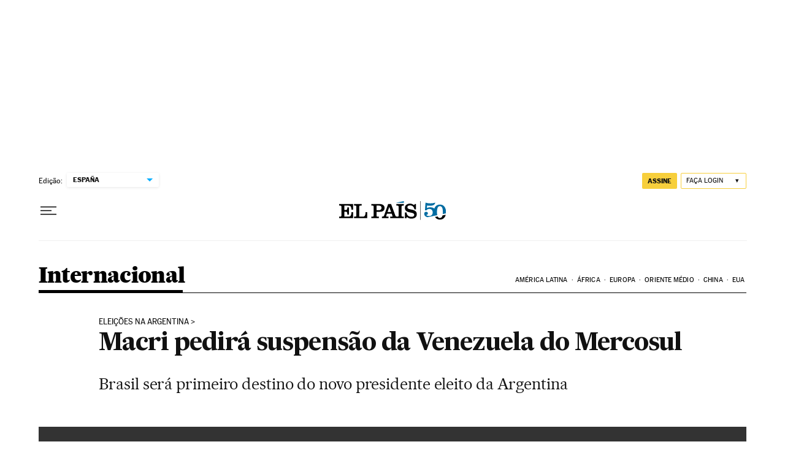

--- FILE ---
content_type: application/javascript; charset=utf-8
request_url: https://fundingchoicesmessages.google.com/f/AGSKWxV0UDD8Ty6AspffBmpTLU9bIZR6u8W1SSOp0vnnzxnm8pBYk1mSazC0VSwsrrPsInBIHgTWgHnNxlmnifjCEbHyGhlmSXpzrLPtZFm7ARxPTbZ5uT7WgjB0r9YFkYgT5DbUwxwkkRshumuMZU5t6W_UaFH1jSiGlkLeaD6plQwEcqVlkGKtXYO9kVj7/_/top_ad..swf?clicktag=/adplugin.=%22hyperfeed_story_id_%22]:-abp-has(input[data-next-question-id])/webadvert.
body_size: -1290
content:
window['4ae12ab2-a017-409a-bd1f-fbd0a19da78e'] = true;